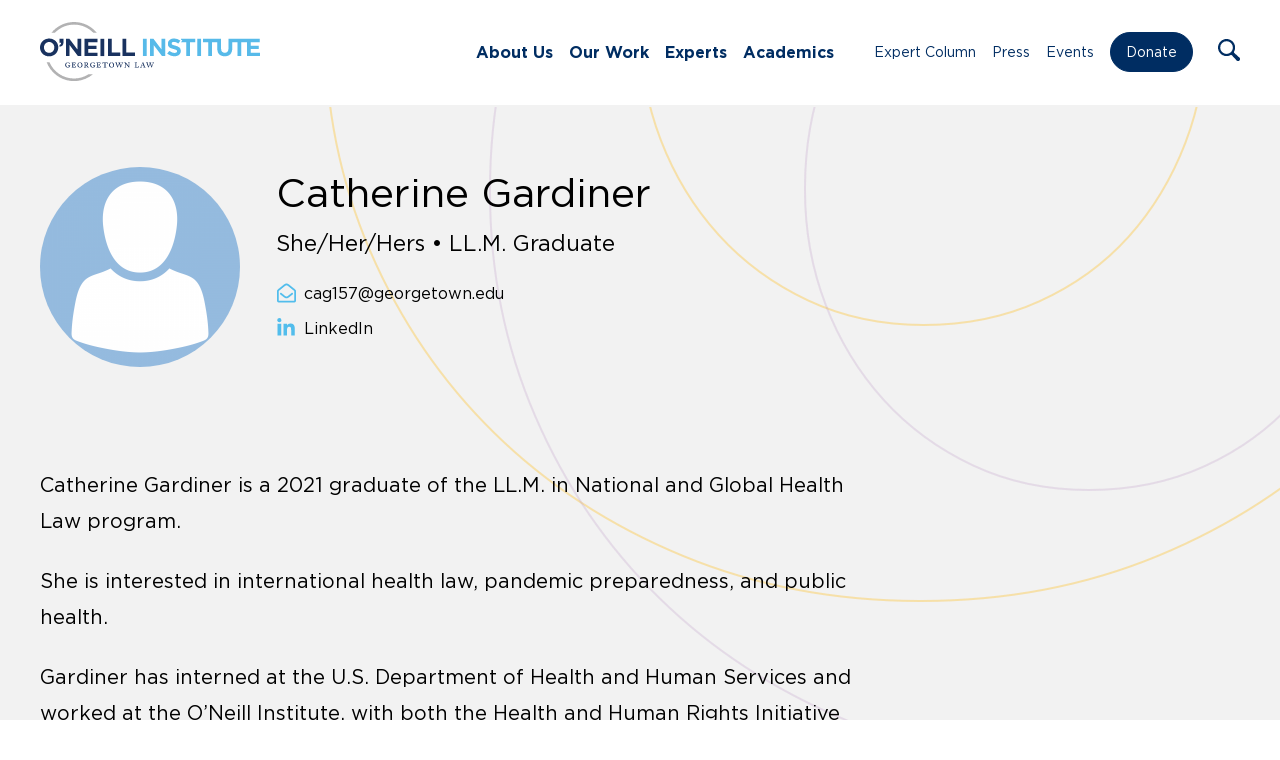

--- FILE ---
content_type: image/svg+xml
request_url: https://oneill.law.georgetown.edu/wp-content/themes/oneill-theme/assets/images/icons/email-icon.svg
body_size: 758
content:
<?xml version="1.0" encoding="UTF-8"?>
<svg width="20px" height="21px" viewBox="0 0 20 21" version="1.1" xmlns="http://www.w3.org/2000/svg" xmlns:xlink="http://www.w3.org/1999/xlink">
    <!-- Generator: Sketch 63.1 (92452) - https://sketch.com -->
    <g stroke="none" stroke-width="1" fill="none" fill-rule="evenodd">
        <g transform="translate(-453.000000, -485.000000)" fill="#52BDEC" fill-rule="nonzero">
            <path d="M471.124957,505.499994 C472.160492,505.499994 472.999952,504.660534 472.999952,503.624999 L472.999952,493.37146 C472.999952,492.884248 472.695197,492.236895 472.319717,491.926418 C472.136231,491.774746 467.955561,488.412785 467.036488,487.682043 C466.173072,486.99189 464.696711,485.500042 462.999976,485.500042 C461.312282,485.500042 459.85015,486.973351 458.963464,487.682043 C458.007884,488.441777 453.843542,491.791187 453.684164,491.922222 C453.30651,492.232737 453,492.881616 453,493.370545 L453,503.624999 C453,504.660534 453.83946,505.499994 454.874996,505.499994 L471.124957,505.499994 Z M470.890582,503.624999 L455.10937,503.624999 C454.980014,503.624999 454.874996,503.51998 454.874996,503.390624 L454.874996,493.482315 C454.874996,493.411514 454.906886,493.344605 454.961932,493.300087 C455.581857,492.799562 459.211647,489.880029 460.132399,489.148028 C460.841969,488.58128 462.078042,487.375037 462.999976,487.375037 C463.925496,487.375037 465.181901,488.600391 465.867554,489.148028 C466.788381,489.880105 470.418438,492.800096 471.038096,493.301003 C471.086047,493.33976 471.124957,493.42128 471.124957,493.482963 L471.124957,503.390624 C471.124957,503.51998 471.019938,503.624999 470.890582,503.624999 Z M462.999976,501.125004 C464.68767,501.125004 466.149802,499.651696 467.036488,498.942965 C467.491771,498.581027 468.675317,497.631246 469.807135,496.721786 C470.010648,496.558251 470.04128,496.25998 469.875303,496.05845 L469.279296,495.334766 C469.116142,495.136631 468.823975,495.106533 468.623895,495.267322 C467.505962,496.165681 466.336074,497.104552 465.867554,497.477018 C465.158022,498.043766 463.92191,499.250009 462.999976,499.250009 C462.074457,499.250009 460.818051,498.024655 460.132399,497.477018 C459.663879,497.104514 458.494066,496.165681 457.376172,495.267207 C457.176092,495.10638 456.883925,495.136478 456.720732,495.334613 L456.124726,496.058374 C455.958787,496.259904 455.98938,496.558136 456.192894,496.72171 C457.332837,497.637769 458.522867,498.5927 458.963464,498.942965 C459.824706,499.631363 461.302631,501.125004 462.999976,501.125004 Z"></path>
        </g>
    </g>
</svg>